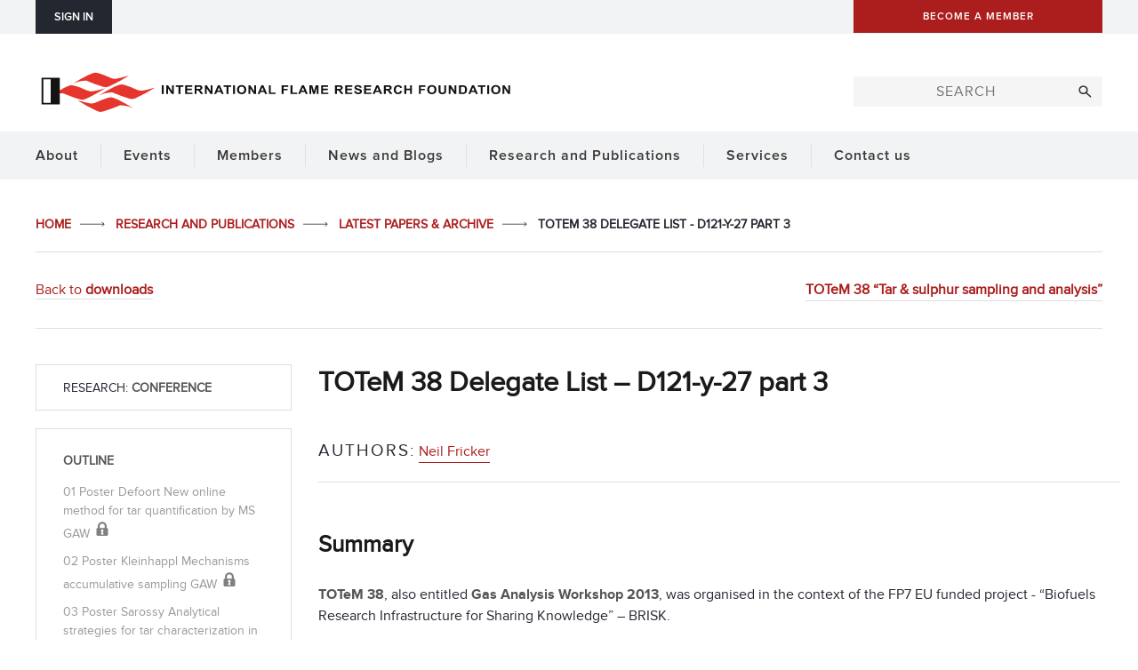

--- FILE ---
content_type: image/svg+xml
request_url: https://ifrf.net/wp-content/themes/ifrf-custom/images/lock.svg
body_size: 1929
content:
<svg xmlns:dc="http://purl.org/dc/elements/1.1/" xmlns:cc="http://creativecommons.org/ns#" xmlns:rdf="http://www.w3.org/1999/02/22-rdf-syntax-ns#" xmlns:svg="http://www.w3.org/2000/svg" xmlns="http://www.w3.org/2000/svg" xmlns:sodipodi="http://sodipodi.sourceforge.net/DTD/sodipodi-0.dtd" xmlns:inkscape="http://www.inkscape.org/namespaces/inkscape" viewBox="0 -256 1792 1792" id="svg2989" version="1.1" inkscape:version="0.48.3.1 r9886" width="100%" height="100%" sodipodi:docname="lock_font_awesome.svg">
  <metadata id="metadata2999">
    <rdf:RDF>
      <cc:Work rdf:about="">
        <dc:format>image/svg+xml</dc:format>
        <dc:type rdf:resource="http://purl.org/dc/dcmitype/StillImage"/>
      </cc:Work>
    </rdf:RDF>
  </metadata>
  <defs id="defs2997"/>
  <sodipodi:namedview pagecolor="#ffffff" bordercolor="#666666" borderopacity="1" objecttolerance="10" gridtolerance="10" guidetolerance="10" inkscape:pageopacity="0" inkscape:pageshadow="2" inkscape:window-width="640" inkscape:window-height="480" id="namedview2995" showgrid="false" inkscape:zoom="0.13169643" inkscape:cx="896" inkscape:cy="896" inkscape:window-x="0" inkscape:window-y="25" inkscape:window-maximized="0" inkscape:current-layer="svg2989"/>
  <g transform="matrix(1,0,0,-1,318.91525,1346.1695)" id="g2991">
    <path d="m 704,512 q 0,53 -37.5,90.5 Q 629,640 576,640 523,640 485.5,602.5 448,565 448,512 q 0,-37 19,-67 19,-30 51,-47 L 449,169 q -5,-15 5,-28 10,-13 26,-13 h 192 q 16,0 26,13 10,13 5,28 l -69,229 q 32,17 51,47 19,30 19,67 z M 320,768 h 512 v 192 q 0,106 -75,181 -75,75 -181,75 -106,0 -181,-75 -75,-75 -75,-181 V 768 z m 832,-96 V 96 Q 1152,56 1124,28 1096,0 1056,0 H 96 Q 56,0 28,28 0,56 0,96 v 576 q 0,40 28,68 28,28 68,28 h 32 v 192 q 0,184 132,316 132,132 316,132 184,0 316,-132 132,-132 132,-316 V 768 h 32 q 40,0 68,-28 28,-28 28,-68 z" id="path2993" inkscape:connector-curvature="0" style="fill:currentColor"/>
  </g>
</svg>